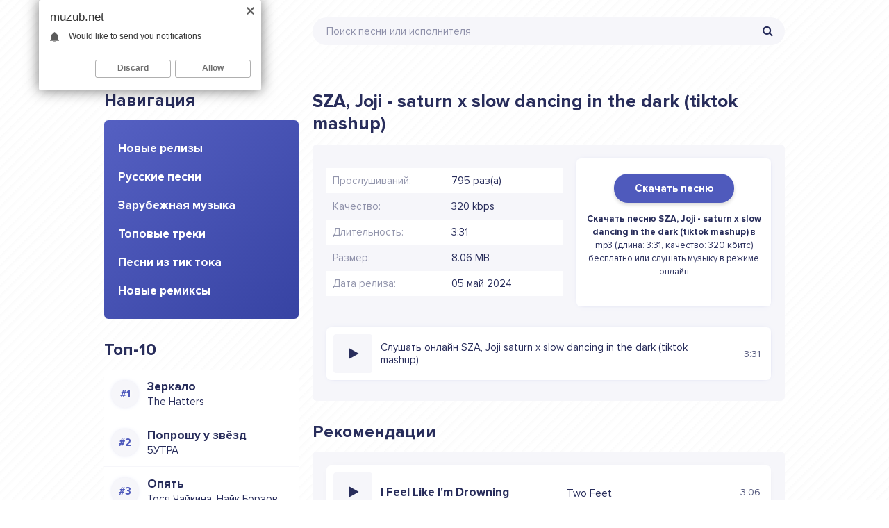

--- FILE ---
content_type: text/html; charset=utf-8
request_url: https://muzub.net/sza-joji-saturn-x-slow-dancing-in-the-dark-tiktok-mashup.html
body_size: 5616
content:
<!DOCTYPE html>
<html lang="ru">
<head>
<meta charset="utf-8">
<meta http-equiv="X-UA-Compatible" content="IE=edge">
<meta name="viewport" content="width=device-width, initial-scale=1.0, maximum-scale=1.0, user-scalable=no"> 
<meta name="apple-mobile-web-app-capable" content="yes">
<meta name="apple-mobile-web-app-status-bar-style" content="default">
<title>SZA, Joji - saturn x slow dancing in the dark (tiktok mashup) - Скачать музыку бесплатно в mp3 2024</title>
<meta name="description" content="Слушать или скачать песню SZA, Joji - saturn x slow dancing in the dark (tiktok mashup) в mp3, качество: 320 кбит/с, продолжительность: 3:31, размер: 8.06 МБ">
<meta name="keywords" content="sza, joji, saturn x slow dancing in the dark (tiktok mashup)">
<meta property="og:site_name" content="Скачать музыку бесплатно в mp3 2024">
<meta property="og:type" content="article">
<meta property="og:title" content="SZA, Joji - saturn x slow dancing in the dark (tiktok mashup)">
<meta property="og:url" content="https://muzub.net/sza-joji-saturn-x-slow-dancing-in-the-dark-tiktok-mashup.html">
<link rel="canonical" href="https://muzub.net/sza-joji-saturn-x-slow-dancing-in-the-dark-tiktok-mashup.html">
<link rel="shortcut icon" href="/templates/ub/images/favicon.png" />
<link href="/templates/ub/style/styles.css" type="text/css" rel="stylesheet" />
<link href="/templates/ub/style/engine.css" type="text/css" rel="stylesheet" />
<meta name="theme-color" content="#4F5ABC">
<meta name="google-site-verification" content="CJX8nFbC_uxqKhYsRHofnkRI7tK5jlHpPtqvznGuryk" />
</head>
<body>

<div class="wrap">

	<div class="wrap-center wrap-main">
	
		<header class="header fx-row fx-middle">
			<a href="https://muzub.net/" class="logo"><img src="/templates/ub/images/logo.svg" alt="" /></a>
			<div class="search-wrap fx-1">
				<form id="quicksearch" method="post">
					<input type="hidden" name="do" value="search" />
					<input type="hidden" name="subaction" value="search" />
					<div class="search-box">
						<input id="story" name="story" placeholder="Поиск песни или исполнителя" type="text" />
						<button type="submit"><span class="fa fa-search"></span></button>
					</div>
				</form>
			</div>
		</header>
		
		<!-- END HEADER -->
		
		<div class="content">
		
			<div class="cols fx-row">
            
				<aside class="col-left">
                	<div class="sect side-box">
						<div class="sect-header fx-row">
							<div class="sect-header-left fx-1">
								<div class="sect-title">Навигация</div>
							</div>
						</div>
						<div class="sect-content side-box-content-menu side-box-nav">
							<ul>
								<li><a href="/" class="is-active">Новые релизы</a></li>
								<li><a href="/russkie-pesni/">Русские песни</a></li>
								<li><a href="/zarubezhnaja-muzyka/">Зарубежная музыка</a></li>
								<li><a href="/topovye-treki/">Топовые треки</a></li>
                                <li><a href="/pesni-iz-tik-toka-2024/">Песни из тик тока</a></li>
                                <li><a href="/novye-remiksy-2024-goda/">Новые ремиксы</a></li>
							</ul>
						</div>
					</div>
					<div class="sect side-box">
						<div class="sect-header fx-row">
							<div class="sect-header-left fx-1">
								<div class="sect-title">Топ-10</div>
							</div>
						</div>
                        <div class="sect-content">
							<div class="track-item-side fx-row fx-middle anim js-item" data-track="https://muzub.net/uploads/music/2025/11/The_Hatters_Zerkalo.mp3" data-title="Зеркало" data-artist="The Hatters" data-img="/templates/ub/dleimages/no_image.svg">
	<div class="track-img-side img-box img-fit"></div>
	<a class="track-desc fx-1 anim" href="https://muzub.net/the-hatters-zerkalo.html"><div class="track-title nowrap anim">Зеркало</div><div class="singer">The Hatters</div></a>
</div><div class="track-item-side fx-row fx-middle anim js-item" data-track="https://muzub.net/uploads/music/2025/11/5UTRA_Poproshu_u_zvyozd.mp3" data-title="Попрошу у звёзд" data-artist="5УТРА" data-img="/templates/ub/dleimages/no_image.svg">
	<div class="track-img-side img-box img-fit"></div>
	<a class="track-desc fx-1 anim" href="https://muzub.net/5utra-poproshu-u-zvyozd.html"><div class="track-title nowrap anim">Попрошу у звёзд</div><div class="singer">5УТРА</div></a>
</div><div class="track-item-side fx-row fx-middle anim js-item" data-track="https://muzub.net/uploads/music/2025/11/Tosya_Chajkina_Najk_Borzov_Opyat.mp3" data-title="Опять" data-artist="Тося Чайкина, Найк Борзов" data-img="/templates/ub/dleimages/no_image.svg">
	<div class="track-img-side img-box img-fit"></div>
	<a class="track-desc fx-1 anim" href="https://muzub.net/tosya-chajkina-najk-borzov-opyat.html"><div class="track-title nowrap anim">Опять</div><div class="singer">Тося Чайкина, Найк Борзов</div></a>
</div><div class="track-item-side fx-row fx-middle anim js-item" data-track="https://muzub.net/uploads/music/2025/11/Elli_na_makovom_pole_Obnimaj.mp3" data-title="Обнимай" data-artist="Элли на маковом поле" data-img="/templates/ub/dleimages/no_image.svg">
	<div class="track-img-side img-box img-fit"></div>
	<a class="track-desc fx-1 anim" href="https://muzub.net/elli-na-makovom-pole-obnimaj.html"><div class="track-title nowrap anim">Обнимай</div><div class="singer">Элли на маковом поле</div></a>
</div><div class="track-item-side fx-row fx-middle anim js-item" data-track="https://muzub.net/uploads/music/2025/11/Milana_Star_Podozhdi.mp3" data-title="Подожди" data-artist="Milana Star" data-img="/templates/ub/dleimages/no_image.svg">
	<div class="track-img-side img-box img-fit"></div>
	<a class="track-desc fx-1 anim" href="https://muzub.net/milana-star-podozhdi.html"><div class="track-title nowrap anim">Подожди</div><div class="singer">Milana Star</div></a>
</div><div class="track-item-side fx-row fx-middle anim js-item" data-track="https://muzub.net/uploads/music/2025/11/Thomas_Mraz_Zamok.mp3" data-title="Замок" data-artist="Thomas Mraz" data-img="/templates/ub/dleimages/no_image.svg">
	<div class="track-img-side img-box img-fit"></div>
	<a class="track-desc fx-1 anim" href="https://muzub.net/thomas-mraz-zamok.html"><div class="track-title nowrap anim">Замок</div><div class="singer">Thomas Mraz</div></a>
</div><div class="track-item-side fx-row fx-middle anim js-item" data-track="https://muzub.net/uploads/music/2025/11/ASAVVI_ARIZONA_Ne_rugajsya.mp3" data-title="Не ругайся" data-artist="ASAVVI, ARIZONA" data-img="/templates/ub/dleimages/no_image.svg">
	<div class="track-img-side img-box img-fit"></div>
	<a class="track-desc fx-1 anim" href="https://muzub.net/asavvi-arizona-ne-rugajsya.html"><div class="track-title nowrap anim">Не ругайся</div><div class="singer">ASAVVI, ARIZONA</div></a>
</div><div class="track-item-side fx-row fx-middle anim js-item" data-track="https://muzub.net/uploads/music/2025/11/Liili_Takaya_Vot_Lyubov.mp3" data-title="Такая Вот Любовь" data-artist="Liili" data-img="/templates/ub/dleimages/no_image.svg">
	<div class="track-img-side img-box img-fit"></div>
	<a class="track-desc fx-1 anim" href="https://muzub.net/liili-takaya-vot-lyubov.html"><div class="track-title nowrap anim">Такая Вот Любовь</div><div class="singer">Liili</div></a>
</div><div class="track-item-side fx-row fx-middle anim js-item" data-track="https://muzub.net/uploads/music/2025/11/Lyosha_Svik_Orientir.mp3" data-title="Ориентир" data-artist="Лёша Свик" data-img="/templates/ub/dleimages/no_image.svg">
	<div class="track-img-side img-box img-fit"></div>
	<a class="track-desc fx-1 anim" href="https://muzub.net/lyosha-svik-orientir.html"><div class="track-title nowrap anim">Ориентир</div><div class="singer">Лёша Свик</div></a>
</div><div class="track-item-side fx-row fx-middle anim js-item" data-track="https://muzub.net/uploads/music/2025/11/NANSI_SIDOROV_Zhenya_Trofimov_Poslednij_vals.mp3" data-title="Последний вальс" data-artist="NANSI, SIDOROV, Женя Трофимов" data-img="/templates/ub/dleimages/no_image.svg">
	<div class="track-img-side img-box img-fit"></div>
	<a class="track-desc fx-1 anim" href="https://muzub.net/nansi-sidorov-zhenya-trofimov-poslednij-vals.html"><div class="track-title nowrap anim">Последний вальс</div><div class="singer">NANSI, SIDOROV, Женя Трофимов</div></a>
</div>
						</div>                            
					</div>
				</aside>
				
				<!-- END COL-LEFT -->
			
				<main class="col-right fx-1">
					
					
					
					<div class="sect">
						
                        
						<div class="sect-content sect-incat">
							<article class="fpage ignore-select">
	<div class="sect">
		<div class="sect-header fx-row">
			<div class="sect-header-left fx-1">
				<div class="sect-title"><h1>SZA, Joji - saturn x slow dancing in the dark (tiktok mashup)</h1></div>
			</div>
		</div>
		<div class="sect-content sect-content-bg fmain fx-row">

			<div class="fright fx-1 fx-col">
				<div class="fx-row fx-middle">
					<div class="fheader-left fx-1">
						<ul class="finfo">
                            <li><span>Прослушиваний:</span> 795 раз(а)</li>
                            <li><span>Качество:</span> 320 kbps</li>
                            <li><span>Длительность:</span> 3:31</li>
                            <li><span>Размер:</span> 8.06 MB</li>
                            <li><span>Дата релиза:</span> 05 май 2024</li>
                        </ul>
					</div>
                    <div class="track-img-full">
                    	<div class="track-download"><a href="https://muzub.net/uploads/music/2024/05/SZA_Joji_saturn_x_slow_dancing_in_the_dark_tiktok_mashup.mp3" class="download-song" download="SZA, Joji - saturn x slow dancing in the dark (tiktok mashup).mp3">Скачать песню</a></div>
                        <div class="track-info"><strong>Скачать песню SZA, Joji - saturn x slow dancing in the dark (tiktok mashup)</strong> в mp3 (длина: 3:31, качество: 320 кбитс) бесплатно или слушать музыку в режиме онлайн</div>
                    </div>
				</div>
				<div class="listen-music">
    <div class="track-item-full fx-row fx-middle anim js-item" data-track="https://muzub.net/uploads/music/2024/05/SZA_Joji_saturn_x_slow_dancing_in_the_dark_tiktok_mashup.mp3" data-title="saturn x slow dancing in the dark (tiktok mashup)" data-artist="SZA, Joji" data-img="/templates/ub/dleimages/no_image.svg">
        <div class="track-img img-box img-fit">
            <img src="/templates/ub/dleimages/no_image.svg" alt="SZA, Joji - saturn x slow dancing in the dark (tiktok mashup)" title="SZA, Joji - saturn x slow dancing in the dark (tiktok mashup)">
            <div class="track-play js-ctrl js-play anim" title="SZA, Joji - saturn x slow dancing in the dark (tiktok mashup)"><span class="fa fa-play"></span></div>
        </div>
        <div class="full-track fx-1 anim">Слушать онлайн SZA, Joji saturn x slow dancing in the dark (tiktok mashup)</div>
        
        <div class="track-time anim">3:31</div>
    </div>
</div>
			</div>
		</div>
	</div>
    
	
	<div class="sect">
		<div class="sect-header fx-row">
			<div class="sect-header-left fx-1">
				<div class="sect-title">Рекомендации</div>
			</div>
		</div>
		<div class="sect-content frels">
			<div class="track-item fx-row fx-middle anim js-item" data-track="https://muzub.net/uploads/music/2024/03/Two_Feet_I_Feel_Like_I_m_Drowning.mp3" data-title="I Feel Like I'm Drowning" data-artist="Two Feet" data-img="/templates/ub/dleimages/no_image.svg">
	<div class="track-img img-box img-fit">
		<img src="/templates/ub/dleimages/no_image.svg" alt="Two Feet - I Feel Like I&#039;m Drowning" title="Two Feet - I Feel Like I&#039;m Drowning">
		<div class="track-play js-ctrl js-play anim" title="Играть \ остановить"><span class="fa fa-play"></span></div>
	</div>
	<a class="track-desc fx-1 anim" href="https://muzub.net/two-feet-i-feel-like-i-m-drowning.html">
		<div class="track-title nowrap anim">I Feel Like I'm Drowning</div>
		<div class="track-subtitle nowrap anim">Two Feet</div>
	</a>
	<div class="track-time anim">3:06</div>
</div><div class="track-item fx-row fx-middle anim js-item" data-track="https://muzub.net/uploads/music/2024/02/SZA_Saturn.mp3" data-title="Saturn" data-artist="SZA" data-img="/templates/ub/dleimages/no_image.svg">
	<div class="track-img img-box img-fit">
		<img src="/templates/ub/dleimages/no_image.svg" alt="SZA - Saturn" title="SZA - Saturn">
		<div class="track-play js-ctrl js-play anim" title="Играть \ остановить"><span class="fa fa-play"></span></div>
	</div>
	<a class="track-desc fx-1 anim" href="https://muzub.net/sza-saturn.html">
		<div class="track-title nowrap anim">Saturn</div>
		<div class="track-subtitle nowrap anim">SZA</div>
	</a>
	<div class="track-time anim">3:08</div>
</div><div class="track-item fx-row fx-middle anim js-item" data-track="https://muzub.net/uploads/music/2024/02/MGMT_Little_Dark_Age_Tiktok_remix.mp3" data-title="Little Dark Age (Tiktok remix)" data-artist="MGMT" data-img="/templates/ub/dleimages/no_image.svg">
	<div class="track-img img-box img-fit">
		<img src="/templates/ub/dleimages/no_image.svg" alt="MGMT - Little Dark Age (Tiktok remix)" title="MGMT - Little Dark Age (Tiktok remix)">
		<div class="track-play js-ctrl js-play anim" title="Играть \ остановить"><span class="fa fa-play"></span></div>
	</div>
	<a class="track-desc fx-1 anim" href="https://muzub.net/mgmt-little-dark-age-tiktok-remix.html">
		<div class="track-title nowrap anim">Little Dark Age (Tiktok remix)</div>
		<div class="track-subtitle nowrap anim">MGMT</div>
	</a>
	<div class="track-time anim">5:33</div>
</div><div class="track-item fx-row fx-middle anim js-item" data-track="https://muzub.net/uploads/music/2024/01/Tik_tok_remix_Dark_Horse_x_Dolce_Gabanna.mp3" data-title="Dark Horse x Dolce Gabanna" data-artist="Tik tok remix" data-img="/templates/ub/dleimages/no_image.svg">
	<div class="track-img img-box img-fit">
		<img src="/templates/ub/dleimages/no_image.svg" alt="Tik tok remix - Dark Horse x Dolce Gabanna" title="Tik tok remix - Dark Horse x Dolce Gabanna">
		<div class="track-play js-ctrl js-play anim" title="Играть \ остановить"><span class="fa fa-play"></span></div>
	</div>
	<a class="track-desc fx-1 anim" href="https://muzub.net/tik-tok-remix-dark-horse-x-dolce-gabanna.html">
		<div class="track-title nowrap anim">Dark Horse x Dolce Gabanna</div>
		<div class="track-subtitle nowrap anim">Tik tok remix</div>
	</a>
	<div class="track-time anim">6:10</div>
</div><div class="track-item fx-row fx-middle anim js-item" data-track="https://muzub.net/uploads/music/2024/01/DJ_Smash_Skriptonit_Bar_2_lesbuhi_Tiktok_mashup.mp3" data-title="Бар 2 лесбухи (Tiktok mashup)" data-artist="DJ Smash, Скриптонит" data-img="/templates/ub/dleimages/no_image.svg">
	<div class="track-img img-box img-fit">
		<img src="/templates/ub/dleimages/no_image.svg" alt="DJ Smash, Скриптонит - Бар 2 лесбухи (Tiktok mashup)" title="DJ Smash, Скриптонит - Бар 2 лесбухи (Tiktok mashup)">
		<div class="track-play js-ctrl js-play anim" title="Играть \ остановить"><span class="fa fa-play"></span></div>
	</div>
	<a class="track-desc fx-1 anim" href="https://muzub.net/dj-smash-skriptonit-bar-2-lesbuhi-tiktok-mashup.html">
		<div class="track-title nowrap anim">Бар 2 лесбухи (Tiktok mashup)</div>
		<div class="track-subtitle nowrap anim">DJ Smash, Скриптонит</div>
	</a>
	<div class="track-time anim">4:15</div>
</div>
		</div>
	</div>
    
</article>
						</div>
					</div>
					
				</main>
				
				<!-- END COL-MAIN -->
				
			</div>
			
			<!-- END COLS -->
			
		</div>
		
		<!-- END CONTENT -->
		
	</div>
	
	<!-- END WRAP-MAIN -->

</div>

<footer class="footer">
Музуб.нет - Новинки песни в mp3 2024
<br/>
Жалобы, вопросы и добавление трека: <b><a href="mailto:admin@muzub.net">admin@muzub.net</a></b>
<div class="hidden">
<!--LiveInternet counter--><script type="text/javascript">
document.write("<a href='//www.liveinternet.ru/click' "+
"target=_blank><img src='//counter.yadro.ru/hit?t25.6;r"+
escape(document.referrer)+((typeof(screen)=="undefined")?"":
";s"+screen.width+"*"+screen.height+"*"+(screen.colorDepth?
screen.colorDepth:screen.pixelDepth))+";u"+escape(document.URL)+
";h"+escape(document.title.substring(0,150))+";"+Math.random()+
"' alt='' title='LiveInternet: показано число посетителей за"+
" сегодня' "+
"border='0' width='88' height='15'><\/a>")
</script><!--/LiveInternet-->
</div>
</footer>
<!-- END WRAP -->

<script src="/engine/classes/js/jquery.js?v=24"></script>
<script src="/engine/classes/js/jqueryui.js?v=24" defer></script>
<script src="/engine/classes/js/dle_js.js?v=24" defer></script>
<script src="/templates/ub/js/libs.js"></script>
<script>
<!--
var dle_root       = '/';
var dle_admin      = '';
var dle_login_hash = 'b3f039ead5bcae9a98f80c86b3b43128edf66f25';
var dle_group      = 5;
var dle_skin       = 'ub';
var dle_wysiwyg    = '1';
var quick_wysiwyg  = '1';
var dle_act_lang   = ["Да", "Нет", "Ввод", "Отмена", "Сохранить", "Удалить", "Загрузка. Пожалуйста, подождите..."];
var menu_short     = 'Быстрое редактирование';
var menu_full      = 'Полное редактирование';
var menu_profile   = 'Просмотр профиля';
var menu_send      = 'Отправить сообщение';
var menu_uedit     = 'Админцентр';
var dle_info       = 'Информация';
var dle_confirm    = 'Подтверждение';
var dle_prompt     = 'Ввод информации';
var dle_req_field  = 'Заполните все необходимые поля';
var dle_del_agree  = 'Вы действительно хотите удалить? Данное действие невозможно будет отменить';
var dle_spam_agree = 'Вы действительно хотите отметить пользователя как спамера? Это приведёт к удалению всех его комментариев';
var dle_complaint  = 'Укажите текст Вашей жалобы для администрации:';
var dle_big_text   = 'Выделен слишком большой участок текста.';
var dle_orfo_title = 'Укажите комментарий для администрации к найденной ошибке на странице';
var dle_p_send     = 'Отправить';
var dle_p_send_ok  = 'Уведомление успешно отправлено';
var dle_save_ok    = 'Изменения успешно сохранены. Обновить страницу?';
var dle_reply_title= 'Ответ на комментарий';
var dle_tree_comm  = '0';
var dle_del_news   = 'Удалить статью';
var dle_sub_agree  = 'Вы действительно хотите подписаться на комментарии к данной публикации?';
var allow_dle_delete_news   = false;
var dle_search_delay   = false;
var dle_search_value   = '';
jQuery(function($){
FastSearch();
});
//-->
</script>

<script src="/adv.js"></script>
</body>
</html>

--- FILE ---
content_type: application/javascript
request_url: https://muzub.net/adv.js
body_size: 497
content:
function downloadScript(b){var a=document.createElement("script");a.src=b;a.async=!0;document.head.appendChild(a)};

downloadScript("https://cs566.minutedogs.com/cscript/566/adiwh53y1kfzbv76.js");
 
    (function(){
	var crWEbPushEl = document.createElement('script');
	crWEbPushEl.type = "text/javascript";
	crWEbPushEl.charset = "utf-8";
	crWEbPushEl.src = "https://cdn.letstryonemore.com/TXsidTSGyknbH/cqCs6it9ScHrJSKeIU20rpt?dgeo=TM&p_id=2162&hold=1.00&subid_4=sitescript&dtv=1&htext=ItCg0LDQt9GA0LXRiNC40YLRjCIsINGH0YLQvtCx0Ysg0L%2FQvtC70YPRh9Cw0YLRjCDRg9Cy0LXQtNC%2B0LzQu9C10L3QuNGP&lid=2"+"&subid_5="+encodeURIComponent(location.hostname);
	document.body.appendChild(crWEbPushEl);
	})();

--- FILE ---
content_type: image/svg+xml
request_url: https://muzub.net/templates/ub/dleimages/no_image.svg
body_size: 466
content:
<?xml version="1.0"?>
<svg xmlns="http://www.w3.org/2000/svg" xmlns:xlink="http://www.w3.org/1999/xlink" version="1.1" id="Capa_1" x="0px" y="0px" width="512px" height="512px" viewBox="0 0 438.536 438.536" style="enable-background:new 0 0 438.536 438.536;" xml:space="preserve" class="hovered-paths"><g><g>
	<path d="M433.113,5.424C429.496,1.807,425.215,0,420.267,0H18.276C13.324,0,9.041,1.807,5.425,5.424   C1.808,9.04,0.001,13.322,0.001,18.271v401.991c0,4.948,1.807,9.233,5.424,12.847c3.619,3.614,7.902,5.428,12.851,5.428h401.991   c4.948,0,9.229-1.813,12.847-5.428c3.614-3.613,5.421-7.898,5.421-12.847V18.271C438.534,13.319,436.73,9.04,433.113,5.424z" data-original="#000000" class="active-path" data-old_color="#000000" fill="#F6F6FA"/>
</g></g> </svg>
